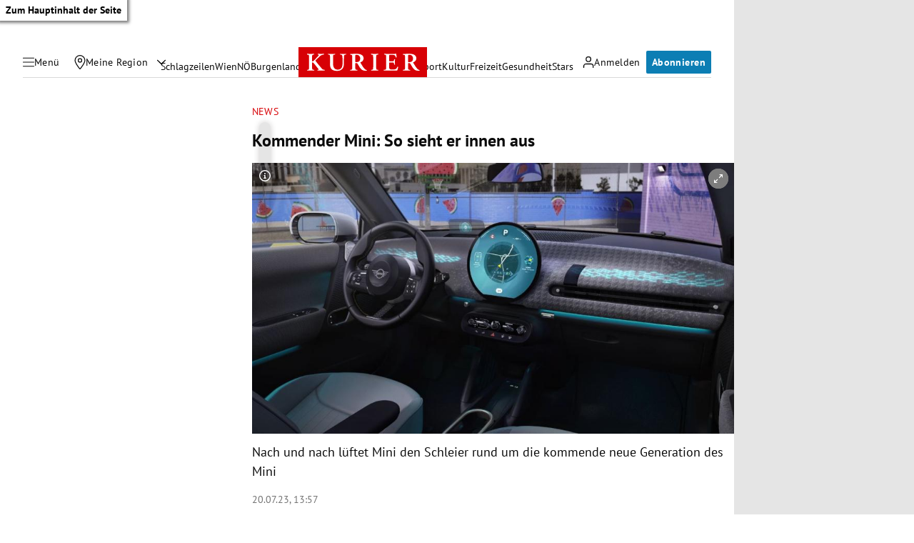

--- FILE ---
content_type: application/javascript; charset=UTF-8
request_url: https://community.kurier.at/assets/js/embed.js
body_size: 14954
content:
/*! For license information please see embed.js.LICENSE.txt */
var Coral=function(e){var t={};function n(i){if(t[i])return t[i].exports;var r=t[i]={i:i,l:!1,exports:{}};return e[i].call(r.exports,r,r.exports,n),r.l=!0,r.exports}return n.m=e,n.c=t,n.d=function(e,t,i){n.o(e,t)||Object.defineProperty(e,t,{enumerable:!0,get:i})},n.r=function(e){"undefined"!=typeof Symbol&&Symbol.toStringTag&&Object.defineProperty(e,Symbol.toStringTag,{value:"Module"}),Object.defineProperty(e,"__esModule",{value:!0})},n.t=function(e,t){if(1&t&&(e=n(e)),8&t)return e;if(4&t&&"object"==typeof e&&e&&e.__esModule)return e;var i=Object.create(null);if(n.r(i),Object.defineProperty(i,"default",{enumerable:!0,value:e}),2&t&&"string"!=typeof e)for(var r in e)n.d(i,r,function(t){return e[t]}.bind(null,r));return i},n.n=function(e){var t=e&&e.__esModule?function(){return e.default}:function(){return e};return n.d(t,"a",t),t},n.o=function(e,t){return Object.prototype.hasOwnProperty.call(e,t)},n.p="/",n(n.s=9)}([,function(e,t){var n,i,r=e.exports={};function o(){throw new Error("setTimeout has not been defined")}function s(){throw new Error("clearTimeout has not been defined")}function a(e){if(n===setTimeout)return setTimeout(e,0);if((n===o||!n)&&setTimeout)return n=setTimeout,setTimeout(e,0);try{return n(e,0)}catch(t){try{return n.call(null,e,0)}catch(t){return n.call(this,e,0)}}}!function(){try{n="function"==typeof setTimeout?setTimeout:o}catch(e){n=o}try{i="function"==typeof clearTimeout?clearTimeout:s}catch(e){i=s}}();var c,l=[],u=!1,h=-1;function f(){u&&c&&(u=!1,c.length?l=c.concat(l):h=-1,l.length&&d())}function d(){if(!u){var e=a(f);u=!0;for(var t=l.length;t;){for(c=l,l=[];++h<t;)c&&c[h].run();h=-1,t=l.length}c=null,u=!1,function(e){if(i===clearTimeout)return clearTimeout(e);if((i===s||!i)&&clearTimeout)return i=clearTimeout,clearTimeout(e);try{i(e)}catch(t){try{return i.call(null,e)}catch(t){return i.call(this,e)}}}(e)}}function m(e,t){this.fun=e,this.array=t}function p(){}r.nextTick=function(e){var t=new Array(arguments.length-1);if(arguments.length>1)for(var n=1;n<arguments.length;n++)t[n-1]=arguments[n];l.push(new m(e,t)),1!==l.length||u||a(d)},m.prototype.run=function(){this.fun.apply(null,this.array)},r.title="browser",r.browser=!0,r.env={},r.argv=[],r.version="",r.versions={},r.on=p,r.addListener=p,r.once=p,r.off=p,r.removeListener=p,r.removeAllListeners=p,r.emit=p,r.prependListener=p,r.prependOnceListener=p,r.listeners=function(e){return[]},r.binding=function(e){throw new Error("process.binding is not supported")},r.cwd=function(){return"/"},r.chdir=function(e){throw new Error("process.chdir is not supported")},r.umask=function(){return 0}},function(e,t){function n(e){return(n="function"==typeof Symbol&&"symbol"==typeof Symbol.iterator?function(e){return typeof e}:function(e){return e&&"function"==typeof Symbol&&e.constructor===Symbol&&e!==Symbol.prototype?"symbol":typeof e})(e)}var i;i=function(){return this}();try{i=i||new Function("return this")()}catch(r){"object"===("undefined"==typeof window?"undefined":n(window))&&(i=window)}e.exports=i},function(e,t,n){(function(i,r){var o;function s(e){return(s="function"==typeof Symbol&&"symbol"==typeof Symbol.iterator?function(e){return typeof e}:function(e){return e&&"function"==typeof Symbol&&e.constructor===Symbol&&e!==Symbol.prototype?"symbol":typeof e})(e)}!function(a){var c=Object.hasOwnProperty,l=Array.isArray?Array.isArray:function(e){return"[object Array]"===Object.prototype.toString.call(e)},u="object"==(void 0===i?"undefined":s(i))&&"function"==typeof i.nextTick,h="function"==typeof Symbol,f="object"===("undefined"==typeof Reflect?"undefined":s(Reflect)),d="function"==typeof r?r:setTimeout,m=h?f&&"function"==typeof Reflect.ownKeys?Reflect.ownKeys:function(e){var t=Object.getOwnPropertyNames(e);return t.push.apply(t,Object.getOwnPropertySymbols(e)),t}:Object.keys;function p(){this._events={},this._conf&&v.call(this,this._conf)}function v(e){e&&(this._conf=e,e.delimiter&&(this.delimiter=e.delimiter),void 0!==e.maxListeners&&(this._maxListeners=e.maxListeners),e.wildcard&&(this.wildcard=e.wildcard),e.newListener&&(this._newListener=e.newListener),e.removeListener&&(this._removeListener=e.removeListener),e.verboseMemoryLeak&&(this.verboseMemoryLeak=e.verboseMemoryLeak),e.ignoreErrors&&(this.ignoreErrors=e.ignoreErrors),this.wildcard&&(this.listenerTree={}))}function g(e,t){var n="(node) warning: possible EventEmitter memory leak detected. "+e+" listeners added. Use emitter.setMaxListeners() to increase limit.";if(this.verboseMemoryLeak&&(n+=" Event name: "+t+"."),void 0!==i&&i.emitWarning){var r=new Error(n);r.name="MaxListenersExceededWarning",r.emitter=this,r.count=e,i.emitWarning(r)}else console.error(n),console.trace&&console.trace()}var y=function(e,t,n){var i=arguments.length;switch(i){case 0:return[];case 1:return[e];case 2:return[e,t];case 3:return[e,t,n];default:for(var r=new Array(i);i--;)r[i]=arguments[i];return r}};function b(e,t){for(var n={},i=e.length,r=t?value.length:0,o=0;o<i;o++)n[e[o]]=o<r?t[o]:void 0;return n}function w(e,t,n){var i,r;if(this._emitter=e,this._target=t,this._listeners={},this._listenersCount=0,(n.on||n.off)&&(i=n.on,r=n.off),t.addEventListener?(i=t.addEventListener,r=t.removeEventListener):t.addListener?(i=t.addListener,r=t.removeListener):t.on&&(i=t.on,r=t.off),!i&&!r)throw Error("target does not implement any known event API");if("function"!=typeof i)throw TypeError("on method must be a function");if("function"!=typeof r)throw TypeError("off method must be a function");this._on=i,this._off=r;var o=e._observers;o?o.push(this):e._observers=[this]}function _(e,t,n,i){var r=Object.assign({},t);if(!e)return r;if("object"!==s(e))throw TypeError("options must be an object");var o,a,l,u=Object.keys(e),h=u.length;function f(e){throw Error('Invalid "'+o+'" option value'+(e?". Reason: "+e:""))}for(var d=0;d<h;d++){if(o=u[d],!i&&!c.call(t,o))throw Error('Unknown "'+o+'" option');void 0!==(a=e[o])&&(l=n[o],r[o]=l?l(a,f):a)}return r}function E(e,t){return"function"==typeof e&&e.hasOwnProperty("prototype")||t("value must be a constructor"),e}function I(e){var t="value must be type of "+e.join("|"),n=e.length,i=e[0],r=e[1];return 1===n?function(e,n){if(s(e)===i)return e;n(t)}:2===n?function(e,n){var o=s(e);if(o===i||o===r)return e;n(t)}:function(i,r){for(var o=s(i),a=n;a-- >0;)if(o===e[a])return i;r(t)}}Object.assign(w.prototype,{subscribe:function(e,t,n){var i=this,r=this._target,o=this._emitter,s=this._listeners,a=function(){var i=y.apply(null,arguments),s={data:i,name:t,original:e};if(n){var a=n.call(r,s);!1!==a&&o.emit.apply(o,[s.name].concat(i))}else o.emit.apply(o,[t].concat(i))};if(s[e])throw Error("Event '"+e+"' is already listening");this._listenersCount++,o._newListener&&o._removeListener&&!i._onNewListener?(this._onNewListener=function(n){n===t&&null===s[e]&&(s[e]=a,i._on.call(r,e,a))},o.on("newListener",this._onNewListener),this._onRemoveListener=function(n){n===t&&!o.hasListeners(n)&&s[e]&&(s[e]=null,i._off.call(r,e,a))},s[e]=null,o.on("removeListener",this._onRemoveListener)):(s[e]=a,i._on.call(r,e,a))},unsubscribe:function(e){var t,n,i,r=this,o=this._listeners,s=this._emitter,a=this._off,c=this._target;if(e&&"string"!=typeof e)throw TypeError("event must be a string");function l(){r._onNewListener&&(s.off("newListener",r._onNewListener),s.off("removeListener",r._onRemoveListener),r._onNewListener=null,r._onRemoveListener=null);var e=M.call(s,r);s._observers.splice(e,1)}if(e){if(!(t=o[e]))return;a.call(c,e,t),delete o[e],--this._listenersCount||l()}else{for(i=(n=m(o)).length;i-- >0;)e=n[i],a.call(c,e,o[e]);this._listeners={},this._listenersCount=0,l()}}});var T=I(["function"]),L=I(["object","function"]);function k(e,t,n){var i,r,o,s=0,a=new e((function(c,l,u){function h(){r&&(r=null),s&&(clearTimeout(s),s=0)}n=_(n,{timeout:0,overload:!1},{timeout:function(e,t){return("number"!=typeof(e*=1)||e<0||!Number.isFinite(e))&&t("timeout must be a positive number"),e}}),i=!n.overload&&"function"==typeof e.prototype.cancel&&"function"==typeof u;var f=function(e){h(),c(e)},d=function(e){h(),l(e)};i?t(f,d,u):(r=[function(e){d(e||Error("canceled"))}],t(f,d,(function(e){if(o)throw Error("Unable to subscribe on cancel event asynchronously");if("function"!=typeof e)throw TypeError("onCancel callback must be a function");r.push(e)})),o=!0),n.timeout>0&&(s=setTimeout((function(){var e=Error("timeout");s=0,a.cancel(e),l(e)}),n.timeout))}));return i||(a.cancel=function(e){if(r){for(var t=r.length,n=1;n<t;n++)r[n](e);r[0](e),r=null}}),a}function M(e){var t=this._observers;if(!t)return-1;for(var n=t.length,i=0;i<n;i++)if(t[i]._target===e)return i;return-1}function x(e,t,n,i,r){if(!n)return null;if(0===i){var o=s(t);if("string"===o){var a,c,l=0,u=0,h=this.delimiter,f=h.length;if(-1!==(c=t.indexOf(h))){a=new Array(5);do{a[l++]=t.slice(u,c),u=c+f}while(-1!==(c=t.indexOf(h,u)));a[l++]=t.slice(u),t=a,r=l}else t=[t],r=1}else"object"===o?r=t.length:(t=[t],r=1)}var d,p,v,g,y,b,w,_=null,E=t[i],I=t[i+1];if(i===r&&n._listeners)return"function"==typeof n._listeners?(e&&e.push(n._listeners),[n]):(e&&e.push.apply(e,n._listeners),[n]);if("*"===E){for(c=(b=m(n)).length;c-- >0;)"_listeners"!==(d=b[c])&&(w=x(e,t,n[d],i+1,r))&&(_?_.push.apply(_,w):_=w);return _}if("**"===E){for((y=i+1===r||i+2===r&&"*"===I)&&n._listeners&&(_=x(e,t,n,r,r)),c=(b=m(n)).length;c-- >0;)"_listeners"!==(d=b[c])&&("*"===d||"**"===d?(n[d]._listeners&&!y&&(w=x(e,t,n[d],r,r))&&(_?_.push.apply(_,w):_=w),w=x(e,t,n[d],i,r)):w=x(e,t,n[d],d===I?i+2:i,r),w&&(_?_.push.apply(_,w):_=w));return _}if(n[E]&&(_=x(e,t,n[E],i+1,r)),(p=n["*"])&&x(e,t,p,i+1,r),v=n["**"])if(i<r)for(v._listeners&&x(e,t,v,r,r),c=(b=m(v)).length;c-- >0;)"_listeners"!==(d=b[c])&&(d===I?x(e,t,v[d],i+2,r):d===E?x(e,t,v[d],i+1,r):((g={})[d]=v[d],x(e,t,{"**":g},i+1,r)));else v._listeners?x(e,t,v,r,r):v["*"]&&v["*"]._listeners&&x(e,t,v["*"],r,r);return _}function R(e,t){var n,i,r=0,o=0,s=this.delimiter,a=s.length;if("string"==typeof e)if(-1!==(n=e.indexOf(s))){i=new Array(5);do{i[r++]=e.slice(o,n),o=n+a}while(-1!==(n=e.indexOf(s,o)));i[r++]=e.slice(o)}else i=[e],r=1;else i=e,r=e.length;if(r>1)for(n=0;n+1<r;n++)if("**"===i[n]&&"**"===i[n+1])return;var c,l=this.listenerTree;for(n=0;n<r;n++)if(l=l[c=i[n]]||(l[c]={}),n===r-1)return l._listeners?("function"==typeof l._listeners&&(l._listeners=[l._listeners]),l._listeners.push(t),!l._listeners.warned&&this._maxListeners>0&&l._listeners.length>this._maxListeners&&(l._listeners.warned=!0,g.call(this,l._listeners.length,c))):l._listeners=t,!0;return!0}function O(e,t,n,i){for(var r,o,a,c,l=m(e),u=l.length,h=e._listeners;u-- >0;)r=e[o=l[u]],a="_listeners"===o?n:n?n.concat(o):[o],c=i||"symbol"===s(o),h&&t.push(c?a:a.join(this.delimiter)),"object"===s(r)&&O.call(this,r,t,a,c);return t}function S(e){for(var t,n,i,r=m(e),o=r.length;o-- >0;)(t=e[n=r[o]])&&(i=!0,"_listeners"===n||S(t)||delete e[n]);return i}function A(e,t,n){this.emitter=e,this.event=t,this.listener=n}function C(e,t,n){if(!0===n)o=!0;else if(!1===n)r=!0;else{if(!n||"object"!==s(n))throw TypeError("options should be an object or true");var r=n.async,o=n.promisify,a=n.nextTick,c=n.objectify}if(r||a||o){var l=t,h=t._origin||t;if(a&&!u)throw Error("process.nextTick is not supported");void 0===o&&(o="AsyncFunction"===t.constructor.name),(t=function(){var e=arguments,t=this,n=this.event;return o?a?Promise.resolve():new Promise((function(e){d(e)})).then((function(){return t.event=n,l.apply(t,e)})):(a?i.nextTick:d)((function(){t.event=n,l.apply(t,e)}))})._async=!0,t._origin=h}return[t,c?new A(this,e,t):this]}function j(e){this._events={},this._newListener=!1,this._removeListener=!1,this.verboseMemoryLeak=!1,v.call(this,e)}A.prototype.off=function(){return this.emitter.off(this.event,this.listener),this},j.EventEmitter2=j,j.prototype.listenTo=function(e,t,n){if("object"!==s(e))throw TypeError("target musts be an object");var i=this;function r(t){if("object"!==s(t))throw TypeError("events must be an object");var r,o=n.reducers,a=M.call(i,e);r=-1===a?new w(i,e,n):i._observers[a];for(var c,l=m(t),u=l.length,h="function"==typeof o,f=0;f<u;f++)c=l[f],r.subscribe(c,t[c]||c,h?o:o&&o[c])}return n=_(n,{on:void 0,off:void 0,reducers:void 0},{on:T,off:T,reducers:L}),l(t)?r(b(t)):r("string"==typeof t?b(t.split(/\s+/)):t),this},j.prototype.stopListeningTo=function(e,t){var n=this._observers;if(!n)return!1;var i,r=n.length,o=!1;if(e&&"object"!==s(e))throw TypeError("target should be an object");for(;r-- >0;)i=n[r],e&&i._target!==e||(i.unsubscribe(t),o=!0);return o},j.prototype.delimiter=".",j.prototype.setMaxListeners=function(e){void 0!==e&&(this._maxListeners=e,this._conf||(this._conf={}),this._conf.maxListeners=e)},j.prototype.getMaxListeners=function(){return this._maxListeners},j.prototype.event="",j.prototype.once=function(e,t,n){return this._once(e,t,!1,n)},j.prototype.prependOnceListener=function(e,t,n){return this._once(e,t,!0,n)},j.prototype._once=function(e,t,n,i){return this._many(e,1,t,n,i)},j.prototype.many=function(e,t,n,i){return this._many(e,t,n,!1,i)},j.prototype.prependMany=function(e,t,n,i){return this._many(e,t,n,!0,i)},j.prototype._many=function(e,t,n,i,r){var o=this;if("function"!=typeof n)throw new Error("many only accepts instances of Function");function s(){return 0==--t&&o.off(e,s),n.apply(this,arguments)}return s._origin=n,this._on(e,s,i,r)},j.prototype.emit=function(){if(!this._events&&!this._all)return!1;this._events||p.call(this);var e,t,n,i,r,o,a=arguments[0],c=this.wildcard;if("newListener"===a&&!this._newListener&&!this._events.newListener)return!1;if(c&&(e=a,"newListener"!==a&&"removeListener"!==a&&"object"===s(a))){if(n=a.length,h)for(i=0;i<n;i++)if("symbol"===s(a[i])){o=!0;break}o||(a=a.join(this.delimiter))}var l,u=arguments.length;if(this._all&&this._all.length)for(i=0,n=(l=this._all.slice()).length;i<n;i++)switch(this.event=a,u){case 1:l[i].call(this,a);break;case 2:l[i].call(this,a,arguments[1]);break;case 3:l[i].call(this,a,arguments[1],arguments[2]);break;default:l[i].apply(this,arguments)}if(c)l=[],x.call(this,l,e,this.listenerTree,0,n);else{if("function"==typeof(l=this._events[a])){switch(this.event=a,u){case 1:l.call(this);break;case 2:l.call(this,arguments[1]);break;case 3:l.call(this,arguments[1],arguments[2]);break;default:for(t=new Array(u-1),r=1;r<u;r++)t[r-1]=arguments[r];l.apply(this,t)}return!0}l&&(l=l.slice())}if(l&&l.length){if(u>3)for(t=new Array(u-1),r=1;r<u;r++)t[r-1]=arguments[r];for(i=0,n=l.length;i<n;i++)switch(this.event=a,u){case 1:l[i].call(this);break;case 2:l[i].call(this,arguments[1]);break;case 3:l[i].call(this,arguments[1],arguments[2]);break;default:l[i].apply(this,t)}return!0}if(!this.ignoreErrors&&!this._all&&"error"===a)throw arguments[1]instanceof Error?arguments[1]:new Error("Uncaught, unspecified 'error' event.");return!!this._all},j.prototype.emitAsync=function(){if(!this._events&&!this._all)return!1;this._events||p.call(this);var e,t,n,i,r,o,a=arguments[0],c=this.wildcard;if("newListener"===a&&!this._newListener&&!this._events.newListener)return Promise.resolve([!1]);if(c&&(e=a,"newListener"!==a&&"removeListener"!==a&&"object"===s(a))){if(i=a.length,h)for(r=0;r<i;r++)if("symbol"===s(a[r])){t=!0;break}t||(a=a.join(this.delimiter))}var l,u=[],f=arguments.length;if(this._all)for(r=0,i=this._all.length;r<i;r++)switch(this.event=a,f){case 1:u.push(this._all[r].call(this,a));break;case 2:u.push(this._all[r].call(this,a,arguments[1]));break;case 3:u.push(this._all[r].call(this,a,arguments[1],arguments[2]));break;default:u.push(this._all[r].apply(this,arguments))}if(c?(l=[],x.call(this,l,e,this.listenerTree,0)):l=this._events[a],"function"==typeof l)switch(this.event=a,f){case 1:u.push(l.call(this));break;case 2:u.push(l.call(this,arguments[1]));break;case 3:u.push(l.call(this,arguments[1],arguments[2]));break;default:for(n=new Array(f-1),o=1;o<f;o++)n[o-1]=arguments[o];u.push(l.apply(this,n))}else if(l&&l.length){if(l=l.slice(),f>3)for(n=new Array(f-1),o=1;o<f;o++)n[o-1]=arguments[o];for(r=0,i=l.length;r<i;r++)switch(this.event=a,f){case 1:u.push(l[r].call(this));break;case 2:u.push(l[r].call(this,arguments[1]));break;case 3:u.push(l[r].call(this,arguments[1],arguments[2]));break;default:u.push(l[r].apply(this,n))}}else if(!this.ignoreErrors&&!this._all&&"error"===a)return arguments[1]instanceof Error?Promise.reject(arguments[1]):Promise.reject("Uncaught, unspecified 'error' event.");return Promise.all(u)},j.prototype.on=function(e,t,n){return this._on(e,t,!1,n)},j.prototype.prependListener=function(e,t,n){return this._on(e,t,!0,n)},j.prototype.onAny=function(e){return this._onAny(e,!1)},j.prototype.prependAny=function(e){return this._onAny(e,!0)},j.prototype.addListener=j.prototype.on,j.prototype._onAny=function(e,t){if("function"!=typeof e)throw new Error("onAny only accepts instances of Function");return this._all||(this._all=[]),t?this._all.unshift(e):this._all.push(e),this},j.prototype._on=function(e,t,n,i){if("function"==typeof e)return this._onAny(e,t),this;if("function"!=typeof t)throw new Error("on only accepts instances of Function");this._events||p.call(this);var r,o=this;return void 0!==i&&(t=(r=C.call(this,e,t,i))[0],o=r[1]),this._newListener&&this.emit("newListener",e,t),this.wildcard?(R.call(this,e,t),o):(this._events[e]?("function"==typeof this._events[e]&&(this._events[e]=[this._events[e]]),n?this._events[e].unshift(t):this._events[e].push(t),!this._events[e].warned&&this._maxListeners>0&&this._events[e].length>this._maxListeners&&(this._events[e].warned=!0,g.call(this,this._events[e].length,e))):this._events[e]=t,o)},j.prototype.off=function(e,t){if("function"!=typeof t)throw new Error("removeListener only takes instances of Function");var n,i=[];if(this.wildcard){var r="string"==typeof e?e.split(this.delimiter):e.slice();if(!(i=x.call(this,null,r,this.listenerTree,0)))return this}else{if(!this._events[e])return this;n=this._events[e],i.push({_listeners:n})}for(var o=0;o<i.length;o++){var s=i[o];if(n=s._listeners,l(n)){for(var a=-1,c=0,u=n.length;c<u;c++)if(n[c]===t||n[c].listener&&n[c].listener===t||n[c]._origin&&n[c]._origin===t){a=c;break}if(a<0)continue;return this.wildcard?s._listeners.splice(a,1):this._events[e].splice(a,1),0===n.length&&(this.wildcard?delete s._listeners:delete this._events[e]),this._removeListener&&this.emit("removeListener",e,t),this}(n===t||n.listener&&n.listener===t||n._origin&&n._origin===t)&&(this.wildcard?delete s._listeners:delete this._events[e],this._removeListener&&this.emit("removeListener",e,t))}return this.listenerTree&&S(this.listenerTree),this},j.prototype.offAny=function(e){var t,n=0,i=0;if(e&&this._all&&this._all.length>0){for(n=0,i=(t=this._all).length;n<i;n++)if(e===t[n])return t.splice(n,1),this._removeListener&&this.emit("removeListenerAny",e),this}else{if(t=this._all,this._removeListener)for(n=0,i=t.length;n<i;n++)this.emit("removeListenerAny",t[n]);this._all=[]}return this},j.prototype.removeListener=j.prototype.off,j.prototype.removeAllListeners=function(e){if(void 0===e)return!this._events||p.call(this),this;if(this.wildcard){var t,n=x.call(this,null,e,this.listenerTree,0);if(!n)return this;for(t=0;t<n.length;t++)n[t]._listeners=null;this.listenerTree&&S(this.listenerTree)}else this._events&&(this._events[e]=null);return this},j.prototype.listeners=function(e){var t,n,i,r,o,s=this._events;if(void 0===e){if(this.wildcard)throw Error("event name required for wildcard emitter");if(!s)return[];for(r=(t=m(s)).length,i=[];r-- >0;)"function"==typeof(n=s[t[r]])?i.push(n):i.push.apply(i,n);return i}if(this.wildcard){if(!(o=this.listenerTree))return[];var a=[],c="string"==typeof e?e.split(this.delimiter):e.slice();return x.call(this,a,c,o,0),a}return s&&(n=s[e])?"function"==typeof n?[n]:n:[]},j.prototype.eventNames=function(e){var t=this._events;return this.wildcard?O.call(this,this.listenerTree,[],null,e):t?m(t):[]},j.prototype.listenerCount=function(e){return this.listeners(e).length},j.prototype.hasListeners=function(e){if(this.wildcard){var t=[],n="string"==typeof e?e.split(this.delimiter):e.slice();return x.call(this,t,n,this.listenerTree,0),t.length>0}var i=this._events,r=this._all;return!!(r&&r.length||i&&(void 0===e?m(i).length:i[e]))},j.prototype.listenersAny=function(){return this._all?this._all:[]},j.prototype.waitFor=function(e,t){var n=this,i=s(t);return"number"===i?t={timeout:t}:"function"===i&&(t={filter:t}),k((t=_(t,{timeout:0,filter:void 0,handleError:!1,Promise:Promise,overload:!1},{filter:T,Promise:E})).Promise,(function(i,r,o){function s(){var o=t.filter;if(!o||o.apply(n,arguments))if(n.off(e,s),t.handleError){var a=arguments[0];a?r(a):i(y.apply(null,arguments).slice(1))}else i(y.apply(null,arguments))}o((function(){n.off(e,s)})),n._on(e,s,!1)}),{timeout:t.timeout,overload:t.overload})};var P=j.prototype;Object.defineProperties(j,{defaultMaxListeners:{get:function(){return P._maxListeners},set:function(e){if("number"!=typeof e||e<0||Number.isNaN(e))throw TypeError("n must be a non-negative number");P._maxListeners=e},enumerable:!0},once:{value:function(e,t,n){return k((n=_(n,{Promise:Promise,timeout:0,overload:!1},{Promise:E})).Promise,(function(n,i,r){var o;if("function"==typeof e.addEventListener)return o=function(){n(y.apply(null,arguments))},r((function(){e.removeEventListener(t,o)})),void e.addEventListener(t,o,{once:!0});var s,a=function(){s&&e.removeListener("error",s),n(y.apply(null,arguments))};"error"!==t&&(s=function(n){e.removeListener(t,a),i(n)},e.once("error",s)),r((function(){s&&e.removeListener("error",s),e.removeListener(t,a)})),e.once(t,a)}),{timeout:n.timeout,overload:n.overload})},writable:!0,configurable:!0}}),Object.defineProperties(P,{_maxListeners:{value:10,writable:!0,configurable:!0},_observers:{value:null,writable:!0,configurable:!0}}),void 0===(o=function(){return j}.call(t,n,t,e))||(e.exports=o)}()}).call(this,n(1),n(11).setImmediate)},function(e,t,n){"use strict";var i=Object.prototype.hasOwnProperty;function r(e){try{return decodeURIComponent(e.replace(/\+/g," "))}catch(t){return null}}t.stringify=function(e,t){t=t||"";var n,r,o=[];for(r in"string"!=typeof t&&(t="?"),e)if(i.call(e,r)){if((n=e[r])||null!=n&&!isNaN(n)||(n=""),r=encodeURIComponent(r),n=encodeURIComponent(n),null===r||null===n)continue;o.push(r+"="+n)}return o.length?t+o.join("&"):""},t.parse=function(e){for(var t,n=/([^=?&]+)=?([^&]*)/g,i={};t=n.exec(e);){var o=r(t[1]),s=r(t[2]);null===o||null===s||o in i||(i[o]=s)}return i}},function(e,t,n){var i,r;void 0===(r="function"==typeof(i=function(){var e={},t=function(e){var t=document.createEvent("Event");t.initEvent("pym:"+e,!0,!0),document.dispatchEvent(t)},n=function(e){var t=new RegExp("[\\?&]"+e.replace(/[\[]/,"\\[").replace(/[\]]/,"\\]")+"=([^&#]*)").exec(location.search);return null===t?"":decodeURIComponent(t[1].replace(/\+/g," "))},i=function(e,t){if(("*"===t.xdomain||e.origin.match(new RegExp(t.xdomain+"$")))&&"string"==typeof e.data)return!0},r=function(e,t,n){return["pym",e,t,n].join("xPYMx")},o=Date.now||function(){return(new Date).getTime()},s=function(){for(var t=e.autoInitInstances.length-1;t>=0;t--){var n=e.autoInitInstances[t];n.el.getElementsByTagName("iframe").length&&n.el.getElementsByTagName("iframe")[0].contentWindow||e.autoInitInstances.splice(t,1)}};return e.autoInitInstances=[],e.autoInit=function(n){var i=document.querySelectorAll("[data-pym-src]:not([data-pym-auto-initialized])"),r=i.length;s();for(var o=0;o<r;++o){var a=i[o];a.setAttribute("data-pym-auto-initialized",""),""===a.id&&(a.id="pym-"+o+"-"+Math.random().toString(36).substr(2,5));var c=a.getAttribute("data-pym-src"),l={xdomain:"string",title:"string",name:"string",id:"string",sandbox:"string",allowfullscreen:"boolean",parenturlparam:"string",parenturlvalue:"string",optionalparams:"boolean",trackscroll:"boolean",scrollwait:"number"},u={};for(var h in l)if(null!==a.getAttribute("data-pym-"+h))switch(l[h]){case"boolean":u[h]=!("false"===a.getAttribute("data-pym-"+h));break;case"string":u[h]=a.getAttribute("data-pym-"+h);break;case"number":var f=Number(a.getAttribute("data-pym-"+h));isNaN(f)||(u[h]=f);break;default:console.err("unrecognized attribute type")}var d=new e.Parent(a.id,c,u);e.autoInitInstances.push(d)}return n||t("pym-initialized"),e.autoInitInstances},e.Parent=function(e,t,n){for(var a in this.id=e,this.url=t,this.el=document.getElementById(e),this.iframe=null,this.settings={xdomain:"*",optionalparams:!0,parenturlparam:"parentUrl",parenturlvalue:window.location.href,trackscroll:!1,scrollwait:100},this.messageRegex=function(e){return new RegExp("^"+["pym",e,"(\\S+)","(.*)"].join("xPYMx")+"$")}(this.id),this.messageHandlers={},n=n||{},this._constructIframe=function(){var e=this.el.offsetWidth.toString();this.iframe=document.createElement("iframe");var t="",n=this.url.indexOf("#");for(n>-1&&(t=this.url.substring(n,this.url.length),this.url=this.url.substring(0,n)),this.url.indexOf("?")<0?this.url+="?":this.url+="&",this.iframe.src=this.url+"initialWidth="+e+"&childId="+this.id,this.settings.optionalparams&&(this.iframe.src+="&parentTitle="+encodeURIComponent(document.title),this.iframe.src+="&"+this.settings.parenturlparam+"="+encodeURIComponent(this.settings.parenturlvalue)),this.iframe.src+=t,this.iframe.setAttribute("width","100%"),this.iframe.setAttribute("scrolling","no"),this.iframe.setAttribute("marginheight","0"),this.iframe.setAttribute("frameborder","0"),this.settings.title&&this.iframe.setAttribute("title",this.settings.title),void 0!==this.settings.allowfullscreen&&!1!==this.settings.allowfullscreen&&this.iframe.setAttribute("allowfullscreen",""),void 0!==this.settings.sandbox&&"string"==typeof this.settings.sandbox&&this.iframe.setAttribute("sandbox",this.settings.sandbox),this.settings.id&&(document.getElementById(this.settings.id)||this.iframe.setAttribute("id",this.settings.id)),this.settings.name&&this.iframe.setAttribute("name",this.settings.name);this.el.firstChild;)this.el.removeChild(this.el.firstChild);this.el.appendChild(this.iframe),window.addEventListener("resize",this._onResize),this.settings.trackscroll&&window.addEventListener("scroll",this._throttleOnScroll)},this._onResize=function(){this.sendWidth(),this.settings.trackscroll&&this.sendViewportAndIFramePosition()}.bind(this),this._onScroll=function(){this.sendViewportAndIFramePosition()}.bind(this),this._fire=function(e,t){if(e in this.messageHandlers)for(var n=0;n<this.messageHandlers[e].length;n++)this.messageHandlers[e][n].call(this,t)},this.remove=function(){window.removeEventListener("message",this._processMessage),window.removeEventListener("resize",this._onResize),this.el.removeChild(this.iframe),s()},this._processMessage=function(e){if(i(e,this.settings)&&"string"==typeof e.data){var t=e.data.match(this.messageRegex);if(!t||3!==t.length)return!1;var n=t[1],r=t[2];this._fire(n,r)}}.bind(this),this._onHeightMessage=function(e){var t=parseInt(e);this.iframe.setAttribute("height",t+"px")},this._onNavigateToMessage=function(e){(function(e){if(e.match(/^(?:(?:https?|mailto|ftp):|[^&:/?#]*(?:[/?#]|$))/gi))return!0})(e)&&(document.location.href=e)},this._onScrollToChildPosMessage=function(e){var t=document.getElementById(this.id).getBoundingClientRect().top+window.pageYOffset+parseInt(e);window.scrollTo(0,t)},this.onMessage=function(e,t){e in this.messageHandlers||(this.messageHandlers[e]=[]),this.messageHandlers[e].push(t)},this.sendMessage=function(e,t){this.el.getElementsByTagName("iframe").length&&(this.el.getElementsByTagName("iframe")[0].contentWindow?this.el.getElementsByTagName("iframe")[0].contentWindow.postMessage(r(this.id,e,t),"*"):this.remove())},this.sendWidth=function(){var e=this.el.offsetWidth.toString();this.sendMessage("width",e)},this.sendViewportAndIFramePosition=function(){var e=this.iframe.getBoundingClientRect(),t=(window.innerWidth||document.documentElement.clientWidth)+" "+(window.innerHeight||document.documentElement.clientHeight);t+=" "+e.top+" "+e.left,t+=" "+e.bottom+" "+e.right,this.sendMessage("viewport-iframe-position",t)},n)this.settings[a]=n[a];return this._throttleOnScroll=function(e,t,n){var i,r,s,a=null,c=0;n||(n={});var l=function(){c=!1===n.leading?0:o(),a=null,s=e.apply(i,r),a||(i=r=null)};return function(){var u=o();c||!1!==n.leading||(c=u);var h=t-(u-c);return i=this,r=arguments,h<=0||h>t?(a&&(clearTimeout(a),a=null),c=u,s=e.apply(i,r),a||(i=r=null)):a||!1===n.trailing||(a=setTimeout(l,h)),s}}(this._onScroll.bind(this),this.settings.scrollwait),this.onMessage("height",this._onHeightMessage),this.onMessage("navigateTo",this._onNavigateToMessage),this.onMessage("scrollToChildPos",this._onScrollToChildPosMessage),this.onMessage("parentPositionInfo",this.sendViewportAndIFramePosition),window.addEventListener("message",this._processMessage,!1),this._constructIframe(),this},e.Child=function(e){for(var o in this.parentWidth=null,this.id=null,this.parentTitle=null,this.parentUrl=null,this.settings={renderCallback:null,xdomain:"*",polling:0,parenturlparam:"parentUrl"},this.timerId=null,this.messageRegex=null,this.messageHandlers={},e=e||{},this.onMessage=function(e,t){e in this.messageHandlers||(this.messageHandlers[e]=[]),this.messageHandlers[e].push(t)},this._fire=function(e,t){if(e in this.messageHandlers)for(var n=0;n<this.messageHandlers[e].length;n++)this.messageHandlers[e][n].call(this,t)},this._processMessage=function(e){if(i(e,this.settings)&&"string"==typeof e.data){var t=e.data.match(this.messageRegex);if(t&&3===t.length){var n=t[1],r=t[2];this._fire(n,r)}}}.bind(this),this._onWidthMessage=function(e){var t=parseInt(e);t!==this.parentWidth&&(this.parentWidth=t,this.settings.renderCallback&&this.settings.renderCallback(t),this.sendHeight())},this.sendMessage=function(e,t){window.parent.postMessage(r(this.id,e,t),"*")},this.sendHeight=function(){var e=document.getElementsByTagName("body")[0].offsetHeight.toString();return this.sendMessage("height",e),e}.bind(this),this.getParentPositionInfo=function(){this.sendMessage("parentPositionInfo")},this.scrollParentTo=function(e){this.sendMessage("navigateTo","#"+e)},this.navigateParentTo=function(e){this.sendMessage("navigateTo",e)},this.scrollParentToChildEl=function(e){var t=document.getElementById(e).getBoundingClientRect().top+window.pageYOffset;this.scrollParentToChildPos(t)},this.scrollParentToChildPos=function(e){this.sendMessage("scrollToChildPos",e.toString())},this.remove=function(){window.removeEventListener("message",this._processMessage),this.timerId&&clearInterval(this.timerId)},e)this.settings[o]=e[o];this.id=n("childId")||e.id,this.messageRegex=new RegExp("^pymxPYMx"+this.id+"xPYMx(\\S+)xPYMx(.*)$");var s=parseInt(n("initialWidth"));return this.parentUrl=n(this.settings.parenturlparam),this.parentTitle=n("parentTitle"),this.onMessage("width",this._onWidthMessage),window.addEventListener("message",this._processMessage,!1),this.settings.renderCallback&&this.settings.renderCallback(s),this.sendHeight(),this.settings.polling&&(this.timerId=window.setInterval(this.sendHeight,this.settings.polling)),function(e){var n,i=document.getElementsByTagName("html")[0],r=i.className;try{n=window.self!==window.top?"embedded":"not-embedded"}catch(o){n="embedded"}r.indexOf(n)<0&&(i.className=r?r+" "+n:n,e&&e(n),t("marked-embedded"))}(e.onMarkedEmbeddedStatus),this},"undefined"!=typeof document&&e.autoInit(!0),e})?i.call(t,n,t,e):i)||(e.exports=r)},,,,function(e,t,n){e.exports=n(13)},function(e,t){function n(e){return(n="function"==typeof Symbol&&"symbol"==typeof Symbol.iterator?function(e){return typeof e}:function(e){return e&&"function"==typeof Symbol&&e.constructor===Symbol&&e!==Symbol.prototype?"symbol":typeof e})(e)}!function(){"use strict";if("object"===("undefined"==typeof window?"undefined":n(window)))if("IntersectionObserver"in window&&"IntersectionObserverEntry"in window&&"intersectionRatio"in window.IntersectionObserverEntry.prototype)"isIntersecting"in window.IntersectionObserverEntry.prototype||Object.defineProperty(window.IntersectionObserverEntry.prototype,"isIntersecting",{get:function(){return this.intersectionRatio>0}});else{var e=window.document,t=[];r.prototype.THROTTLE_TIMEOUT=100,r.prototype.POLL_INTERVAL=null,r.prototype.USE_MUTATION_OBSERVER=!0,r.prototype.observe=function(e){if(!this._observationTargets.some((function(t){return t.element==e}))){if(!e||1!=e.nodeType)throw new Error("target must be an Element");this._registerInstance(),this._observationTargets.push({element:e,entry:null}),this._monitorIntersections(),this._checkForIntersections()}},r.prototype.unobserve=function(e){this._observationTargets=this._observationTargets.filter((function(t){return t.element!=e})),this._observationTargets.length||(this._unmonitorIntersections(),this._unregisterInstance())},r.prototype.disconnect=function(){this._observationTargets=[],this._unmonitorIntersections(),this._unregisterInstance()},r.prototype.takeRecords=function(){var e=this._queuedEntries.slice();return this._queuedEntries=[],e},r.prototype._initThresholds=function(e){var t=e||[0];return Array.isArray(t)||(t=[t]),t.sort().filter((function(e,t,n){if("number"!=typeof e||isNaN(e)||e<0||e>1)throw new Error("threshold must be a number between 0 and 1 inclusively");return e!==n[t-1]}))},r.prototype._parseRootMargin=function(e){var t=(e||"0px").split(/\s+/).map((function(e){var t=/^(-?\d*\.?\d+)(px|%)$/.exec(e);if(!t)throw new Error("rootMargin must be specified in pixels or percent");return{value:parseFloat(t[1]),unit:t[2]}}));return t[1]=t[1]||t[0],t[2]=t[2]||t[0],t[3]=t[3]||t[1],t},r.prototype._monitorIntersections=function(){this._monitoringIntersections||(this._monitoringIntersections=!0,this.POLL_INTERVAL?this._monitoringInterval=setInterval(this._checkForIntersections,this.POLL_INTERVAL):(o(window,"resize",this._checkForIntersections,!0),o(e,"scroll",this._checkForIntersections,!0),this.USE_MUTATION_OBSERVER&&"MutationObserver"in window&&(this._domObserver=new MutationObserver(this._checkForIntersections),this._domObserver.observe(e,{attributes:!0,childList:!0,characterData:!0,subtree:!0}))))},r.prototype._unmonitorIntersections=function(){this._monitoringIntersections&&(this._monitoringIntersections=!1,clearInterval(this._monitoringInterval),this._monitoringInterval=null,s(window,"resize",this._checkForIntersections,!0),s(e,"scroll",this._checkForIntersections,!0),this._domObserver&&(this._domObserver.disconnect(),this._domObserver=null))},r.prototype._checkForIntersections=function(){var e=this._rootIsInDom(),t=e?this._getRootRect():{top:0,bottom:0,left:0,right:0,width:0,height:0};this._observationTargets.forEach((function(n){var r=n.element,o=a(r),s=this._rootContainsTarget(r),c=n.entry,l=e&&s&&this._computeTargetAndRootIntersection(r,t),u=n.entry=new i({time:window.performance&&performance.now&&performance.now(),target:r,boundingClientRect:o,rootBounds:t,intersectionRect:l});c?e&&s?this._hasCrossedThreshold(c,u)&&this._queuedEntries.push(u):c&&c.isIntersecting&&this._queuedEntries.push(u):this._queuedEntries.push(u)}),this),this._queuedEntries.length&&this._callback(this.takeRecords(),this)},r.prototype._computeTargetAndRootIntersection=function(t,n){if("none"!=window.getComputedStyle(t).display){for(var i,r,o,s,c,u,h,f,d=a(t),m=l(t),p=!1;!p;){var v=null,g=1==m.nodeType?window.getComputedStyle(m):{};if("none"==g.display)return;if(m==this.root||m==e?(p=!0,v=n):m!=e.body&&m!=e.documentElement&&"visible"!=g.overflow&&(v=a(m)),v&&(i=v,r=d,o=void 0,s=void 0,c=void 0,u=void 0,h=void 0,f=void 0,o=Math.max(i.top,r.top),s=Math.min(i.bottom,r.bottom),c=Math.max(i.left,r.left),u=Math.min(i.right,r.right),f=s-o,!(d=(h=u-c)>=0&&f>=0&&{top:o,bottom:s,left:c,right:u,width:h,height:f})))break;m=l(m)}return d}},r.prototype._getRootRect=function(){var t;if(this.root)t=a(this.root);else{var n=e.documentElement,i=e.body;t={top:0,left:0,right:n.clientWidth||i.clientWidth,width:n.clientWidth||i.clientWidth,bottom:n.clientHeight||i.clientHeight,height:n.clientHeight||i.clientHeight}}return this._expandRectByRootMargin(t)},r.prototype._expandRectByRootMargin=function(e){var t=this._rootMarginValues.map((function(t,n){return"px"==t.unit?t.value:t.value*(n%2?e.width:e.height)/100})),n={top:e.top-t[0],right:e.right+t[1],bottom:e.bottom+t[2],left:e.left-t[3]};return n.width=n.right-n.left,n.height=n.bottom-n.top,n},r.prototype._hasCrossedThreshold=function(e,t){var n=e&&e.isIntersecting?e.intersectionRatio||0:-1,i=t.isIntersecting?t.intersectionRatio||0:-1;if(n!==i)for(var r=0;r<this.thresholds.length;r++){var o=this.thresholds[r];if(o==n||o==i||o<n!=o<i)return!0}},r.prototype._rootIsInDom=function(){return!this.root||c(e,this.root)},r.prototype._rootContainsTarget=function(t){return c(this.root||e,t)},r.prototype._registerInstance=function(){t.indexOf(this)<0&&t.push(this)},r.prototype._unregisterInstance=function(){var e=t.indexOf(this);-1!=e&&t.splice(e,1)},window.IntersectionObserver=r,window.IntersectionObserverEntry=i}function i(e){this.time=e.time,this.target=e.target,this.rootBounds=e.rootBounds,this.boundingClientRect=e.boundingClientRect,this.intersectionRect=e.intersectionRect||{top:0,bottom:0,left:0,right:0,width:0,height:0},this.isIntersecting=!!e.intersectionRect;var t=this.boundingClientRect,n=t.width*t.height,i=this.intersectionRect,r=i.width*i.height;this.intersectionRatio=n?Number((r/n).toFixed(4)):this.isIntersecting?1:0}function r(e,t){var n,i,r,o=t||{};if("function"!=typeof e)throw new Error("callback must be a function");if(o.root&&1!=o.root.nodeType)throw new Error("root must be an Element");this._checkForIntersections=(n=this._checkForIntersections.bind(this),i=this.THROTTLE_TIMEOUT,r=null,function(){r||(r=setTimeout((function(){n(),r=null}),i))}),this._callback=e,this._observationTargets=[],this._queuedEntries=[],this._rootMarginValues=this._parseRootMargin(o.rootMargin),this.thresholds=this._initThresholds(o.threshold),this.root=o.root||null,this.rootMargin=this._rootMarginValues.map((function(e){return e.value+e.unit})).join(" ")}function o(e,t,n,i){"function"==typeof e.addEventListener?e.addEventListener(t,n,i||!1):"function"==typeof e.attachEvent&&e.attachEvent("on"+t,n)}function s(e,t,n,i){"function"==typeof e.removeEventListener?e.removeEventListener(t,n,i||!1):"function"==typeof e.detatchEvent&&e.detatchEvent("on"+t,n)}function a(e){var t;try{t=e.getBoundingClientRect()}catch(n){}return t?(t.width&&t.height||(t={top:t.top,right:t.right,bottom:t.bottom,left:t.left,width:t.right-t.left,height:t.bottom-t.top}),t):{top:0,bottom:0,left:0,right:0,width:0,height:0}}function c(e,t){for(var n=t;n;){if(n==e)return!0;n=l(n)}return!1}function l(e){var t=e.parentNode;return t&&11==t.nodeType&&t.host?t.host:t&&t.assignedSlot?t.assignedSlot.parentNode:t}}()},function(e,t,n){(function(e){var i=void 0!==e&&e||"undefined"!=typeof self&&self||window,r=Function.prototype.apply;function o(e,t){this._id=e,this._clearFn=t}t.setTimeout=function(){return new o(r.call(setTimeout,i,arguments),clearTimeout)},t.setInterval=function(){return new o(r.call(setInterval,i,arguments),clearInterval)},t.clearTimeout=t.clearInterval=function(e){e&&e.close()},o.prototype.unref=o.prototype.ref=function(){},o.prototype.close=function(){this._clearFn.call(i,this._id)},t.enroll=function(e,t){clearTimeout(e._idleTimeoutId),e._idleTimeout=t},t.unenroll=function(e){clearTimeout(e._idleTimeoutId),e._idleTimeout=-1},t._unrefActive=t.active=function(e){clearTimeout(e._idleTimeoutId);var t=e._idleTimeout;t>=0&&(e._idleTimeoutId=setTimeout((function(){e._onTimeout&&e._onTimeout()}),t))},n(12),t.setImmediate="undefined"!=typeof self&&self.setImmediate||void 0!==e&&e.setImmediate||this&&this.setImmediate,t.clearImmediate="undefined"!=typeof self&&self.clearImmediate||void 0!==e&&e.clearImmediate||this&&this.clearImmediate}).call(this,n(2))},function(e,t,n){(function(e,t){!function(e,n){"use strict";if(!e.setImmediate){var i,r,o,s,a,c=1,l={},u=!1,h=e.document,f=Object.getPrototypeOf&&Object.getPrototypeOf(e);f=f&&f.setTimeout?f:e,"[object process]"==={}.toString.call(e.process)?i=function(e){t.nextTick((function(){m(e)}))}:!function(){if(e.postMessage&&!e.importScripts){var t=!0,n=e.onmessage;return e.onmessage=function(){t=!1},e.postMessage("","*"),e.onmessage=n,t}}()?e.MessageChannel?((o=new MessageChannel).port1.onmessage=function(e){m(e.data)},i=function(e){o.port2.postMessage(e)}):h&&"onreadystatechange"in h.createElement("script")?(r=h.documentElement,i=function(e){var t=h.createElement("script");t.onreadystatechange=function(){m(e),t.onreadystatechange=null,r.removeChild(t),t=null},r.appendChild(t)}):i=function(e){setTimeout(m,0,e)}:(s="setImmediate$"+Math.random()+"$",a=function(t){t.source===e&&"string"==typeof t.data&&0===t.data.indexOf(s)&&m(+t.data.slice(s.length))},e.addEventListener?e.addEventListener("message",a,!1):e.attachEvent("onmessage",a),i=function(t){e.postMessage(s+t,"*")}),f.setImmediate=function(e){"function"!=typeof e&&(e=new Function(""+e));for(var t=new Array(arguments.length-1),n=0;n<t.length;n++)t[n]=arguments[n+1];var r={callback:e,args:t};return l[c]=r,i(c),c++},f.clearImmediate=d}function d(e){delete l[e]}function m(e){if(u)setTimeout(m,0,e);else{var t=l[e];if(t){u=!0;try{!function(e){var t=e.callback,n=e.args;switch(n.length){case 0:t();break;case 1:t(n[0]);break;case 2:t(n[0],n[1]);break;case 3:t(n[0],n[1],n[2]);break;default:t.apply(void 0,n)}}(t)}finally{d(e),u=!1}}}}}("undefined"==typeof self?void 0===e?this:e:self)}).call(this,n(2),n(1))},function(e,t,n){"use strict";n.r(t),n.d(t,"createStreamEmbed",(function(){return W}));n(10);var i=n(3),r=n(4),o=n.n(r);function s(){return location.origin||"".concat(window.location.protocol,"//").concat(window.location.host)}var a=function(){var e=document.querySelector('link[rel="canonical"]');return e?e.href:(console.warn("This page does not include a canonical link tag. Coral has inferred this story_url from the window object. Query params have been stripped, which may cause a single thread to be present across multiple pages."),s()+window.location.pathname)};function c(e,t){var n={};return Object.keys(e).forEach((function(t){void 0!==e[t]&&(n[t]=e[t])})),o.a.stringify(n,t)}function l(e){return e.replace(/\/$/,"")}var u={stream:"/embed/stream",auth:"/embed/auth",deleteAccount:"/embed/deleteAccount"},h=function(e){e.el.firstChild.style.width="1px",e.el.firstChild.style.minWidth="100%"},f=function(e){return function(t){var n;t.onMessage("height",(function(i){if(i!==n){n=i;var r=parseInt(i,10);t.iframe.style.height="".concat(r,"px"),e&&window.parent.postMessage({sentinel:"amp",type:"embed-size",height:r>100?r:100},"*")}}))}},d=function(e){var t=function(){return e.sendMessage("click","")};return document.addEventListener("click",t,!0),function(){document.removeEventListener("click",t,!0)}};function m(e,t,n){return e.substr(!n||n<0?0:+n,t.length)===t}var p=function(e){e.onMessage("setCommentID",(function(e){var t=function(){var e=arguments.length>0&&void 0!==arguments[0]?arguments[0]:{},t=e.protocol,n=void 0===t?window.location.protocol:t,i=e.hostname,r=void 0===i?window.location.hostname:i,o=e.port,s=void 0===o?window.location.port:o,a=e.pathname,c=void 0===a?window.location.pathname:a,l=e.search,u=void 0===l?window.location.search:l,h=e.hash,f=void 0===h?window.location.hash:h;return u&&!m(u,"?")?u="?".concat(u):"?"===u&&(u=""),m(c,"/")||(c="/"+c),"".concat(n,"//").concat(r).concat(s?":".concat(s):"").concat(c).concat(u).concat(f)}({search:c(Object.assign(Object.assign({},Object(r.parse)(location.search)),{commentID:e||void 0}))});window.history.pushState({},document.title,t)}));var t=function(t){var n=Object(r.parse)(location.search).commentID;e.sendMessage("setCommentID",n||"")};return window.addEventListener("popstate",t),function(){window.removeEventListener("popstate",t)}},v=function(e){var t=arguments.length>1&&void 0!==arguments[1]&&arguments[1];return function(n){n.onMessage("event",(function(n){var i=JSON.parse(n),r=i.eventName,o=i.value;if(!t){if(m(r,"mutation."))return;if(m(r,"fetch."))return;if(m(r,"subscription."))return}e.emit(r,o)})),n.onMessage("ready",(function(){e.emit("ready")}))}},g=function(e){return function(){e.on("commentCount",(function(e){document.querySelectorAll("".concat(".coral-count","[data-coral-url='").concat(e.storyURL,"'], ").concat(".coral-count","[data-coral-id='").concat(e.storyID,"']")).forEach((function(t){t.querySelectorAll(".coral-count-number").forEach((function(t){t.innerHTML=e.number})),t.querySelectorAll(".coral-count-text").forEach((function(t){t.innerHTML=e.text}))}))}))}};function y(e,t){if(!(e instanceof t))throw new TypeError("Cannot call a class as a function")}function b(e,t){for(var n=0;n<t.length;n++){var i=t[n];i.enumerable=i.enumerable||!1,i.configurable=!0,"value"in i&&(i.writable=!0),Object.defineProperty(e,i.key,i)}}var w=function(){function e(){var t=arguments.length>0&&void 0!==arguments[0]?arguments[0]:{};y(this,e),this.data=t}var t,n,i;return t=e,(n=[{key:"clear",value:function(){this.data={}}},{key:"key",value:function(e){return this.length<=e?null:Object.keys(this.data)[e]}},{key:"getItem",value:function(e){return this.data[e]||null}},{key:"setItem",value:function(e,t){this.data[e]=t}},{key:"removeItem",value:function(e){delete this.data[e]}},{key:"toString",value:function(){return JSON.stringify(this.data)}},{key:"length",get:function(){return Object.keys(this.data).length}}])&&b(t.prototype,n),i&&b(t,i),e}();function _(e){return new w(e)}function E(e,t){for(var n=0;n<t.length;n++){var i=t[n];i.enumerable=i.enumerable||!1,i.configurable=!0,"value"in i&&(i.writable=!0),Object.defineProperty(e,i.key,i)}}var I=function(){function e(t,n){!function(e,t){if(!(e instanceof t))throw new TypeError("Cannot call a class as a function")}(this,e),this.storage=t,this.prefix=n}var t,n,i;return t=e,(n=[{key:"clear",value:function(){for(var e=this,t=[],n=0;n<this.storage.length;n++){var i=this.storage.key(n);m(i,this.prefix)&&t.push(i)}t.forEach((function(t){return e.storage.removeItem(t)}))}},{key:"key",value:function(e){for(var t=0,n=0;n<this.storage.length;n++){var i=this.storage.key(n);if(m(i,this.prefix)){if(t===e)return i;t++}}return null}},{key:"getItem",value:function(e){return this.storage.getItem("".concat(this.prefix).concat(e))}},{key:"setItem",value:function(e,t){return this.storage.setItem("".concat(this.prefix).concat(e),t)}},{key:"removeItem",value:function(e){return this.storage.removeItem("".concat(this.prefix).concat(e))}},{key:"length",get:function(){for(var e=0,t=0;t<this.storage.length;t++)m(this.storage.key(t),this.prefix)&&e++;return e}}])&&E(t.prototype,n),i&&E(t,i),e}();function T(e,t){return new I(e,t)}var L=function(e,t){var n=arguments.length>2&&void 0!==arguments[2]?arguments[2]:"coral:";return function(i){var r=e?T(e,n):_();i.onMessage("pymStorage.".concat(t,".request"),(function(e){var n,o=JSON.parse(e),s=o.id,a=o.method,c=o.parameters,l=c.n,u=c.key,h=c.value,f=function(e){console.error(e),i.sendMessage("pymStorage.".concat(t,".error"),JSON.stringify({id:s,error:e}))};try{switch(a){case"setItem":n=r.setItem(u,h);break;case"getItem":n=r.getItem(u);break;case"removeItem":n=r.removeItem(u);break;case"key":n=r.key(l);break;case"length":n=r.length;break;case"clear":n=r.clear();break;default:return void f("Unknown method ".concat(a))}}catch(d){return void f(d.toString())}i.sendMessage("pymStorage.".concat(t,".response"),JSON.stringify({id:s,result:n}))}))}},k=function(e){return function(t){t.onMessage("getConfig",(function(){t.sendMessage("config",JSON.stringify(e))}))}},M=function(e){var t=function(t){var n={key:t.key,shiftKey:t.shiftKey};e.sendMessage("keypress",JSON.stringify(n))};return document.addEventListener("keypress",t),function(){document.removeEventListener("keypress",t)}},x=function(){var e=arguments.length>0&&void 0!==arguments[0]?arguments[0]:null;return function(t){t.onMessage("getRefreshAccessToken",(function(){if(e){var n=!1;e((function(e){if(n)throw new Error("next access token has been already provided");n=!0,t.sendMessage("refreshAccessToken",e)}))}else t.sendMessage("refreshAccessToken","")}))}};var R=function(){return void 0!==window.CoralCount},O=function(e){if(!R()&&document.querySelector(".coral-count")){var t=document.createElement("script");t.src="".concat(e,"/assets/js/count.js"),t.className="coral-script",t.async=!1,t.defer=!0,(document.head||document.body).appendChild(t)}};function S(e,t){var n=new IntersectionObserver((function(e){e[0].isIntersecting&&(n.disconnect(),t())}),{rootMargin:"100px",threshold:1});return n.observe(e),function(){return n.disconnect()}}var A=n(5),C=n.n(A);function j(e,t){for(var n=0;n<t.length;n++){var i=t[n];i.enumerable=i.enumerable||!1,i.configurable=!0,"value"in i&&(i.writable=!0),Object.defineProperty(e,i.key,i)}}var P=function(e){return new N(e)},N=function(){function e(t){!function(e,t){if(!(e instanceof t))throw new TypeError("Cannot call a class as a function")}(this,e),this.rendered=!1,this.id=t.id,this.url=t.url,this.title=t.title,this.decorators=t.decorators}var t,n,i;return t=e,(n=[{key:"render",value:function(){if(!this.rendered){var e=new C.a.Parent(this.id,this.url,{title:this.title,id:"".concat(this.id,"_iframe"),name:"".concat(this.id,"_iframe")}),t=this.decorators.map((function(t){return t(e)})).filter((function(e){return!!e}));this.rendered=!0,this.parent=e,this.cleanups=t}}},{key:"sendMessage",value:function(e){var t=arguments.length>1&&void 0!==arguments[1]?arguments[1]:"";if(!this.rendered||!this.parent)throw new Error("not mounted");this.parent.sendMessage(e,t)}},{key:"remove",value:function(){if(!this.rendered||!this.parent||!this.cleanups)throw new Error("not mounted");this.cleanups.forEach((function(e){return e()})),this.cleanups=null,this.parent.remove(),this.parent=null,this.rendered=!1}}])&&j(t.prototype,n),i&&j(t,i),e}();var U=function(e){var t;try{t=window[e]}catch(n){console.debug("".concat(e," not available, use in-memory replacement")),t=_()}return t};function H(e,t){if(!(e instanceof t))throw new TypeError("Cannot call a class as a function")}function F(e,t){for(var n=0;n<t.length;n++){var i=t[n];i.enumerable=i.enumerable||!1,i.configurable=!0,"value"in i&&(i.writable=!0),Object.defineProperty(e,i.key,i)}}var D=function(){function e(t){var n=this,i=arguments.length>1&&void 0!==arguments[1]?arguments[1]:P;H(this,e),this.requestExpiryInterval=9e5,this.ready=!1,this.clearAutoRender=null;var r=document.getElementById(t.id);if(!r)throw new Error("element ".concat(t.id," was not found"));this.eventEmitter=t.eventEmitter,t.eventEmitter.once("ready",(function(){n.ready=!0}));var o=[h,f(!!t.amp),d,p,v(t.eventEmitter,t.enableDeprecatedEvents),g(t.eventEmitter),L(U("localStorage"),"localStorage"),L(U("sessionStorage"),"sessionStorage"),k({accessToken:t.accessToken,bodyClassName:t.bodyClassName}),M,x(t.refreshAccessToken)],s=c({storyID:t.storyID,storyURL:t.storyURL,storyMode:t.storyMode,commentID:t.commentID,customCSSURL:t.customCSSURL,v:"6.8.0",ts:Math.round(Date.now()/this.requestExpiryInterval)*this.requestExpiryInterval}),a=l(t.rootURL)+u.stream,m="".concat(a,"?").concat(s);this.control=i({id:t.id,title:t.title,decorators:o,url:m}),O(t.rootURL),t.commentID&&setTimeout((function(){return t.eventEmitter.emit("showPermalink")}),0),t.autoRender&&(t.commentID?this.render():this.clearAutoRender=S(r,(function(){n.clearAutoRender=null,n.render()})))}var t,n,i;return t=e,(n=[{key:"on",value:function(e,t){return this.eventEmitter.on(e,t)}},{key:"off",value:function(e,t){return this.eventEmitter.off(e,t)}},{key:"login",value:function(e){var t=this;this.ready?this.control.sendMessage("login",e):this.eventEmitter.once("ready",(function(){t.control.sendMessage("login",e)}))}},{key:"logout",value:function(){var e=this;this.ready?this.control.sendMessage("logout"):this.eventEmitter.once("ready",(function(){e.control.sendMessage("logout")}))}},{key:"remove",value:function(){if(this.clearAutoRender)return this.clearAutoRender(),void(this.clearAutoRender=null);if(!this.control.rendered)throw new Error("instance not mounted");this.control.remove()}},{key:"render",value:function(){this.control.rendered||this.control.render()}},{key:"rendered",get:function(){return this.control.rendered}}])&&F(t.prototype,n),i&&F(t,i),e}();function W(e){var t=Object(r.parse)(location.search),n=new i.EventEmitter2({wildcard:!0});return e.events&&e.events(n),new D({title:"Coral Embed Stream",storyID:e.storyID||t.storyID,storyURL:e.storyURL||t.storyURL||a(),storyMode:e.storyMode||void 0,commentID:e.commentID||t.commentID,id:e.id||"coral-embed-stream",rootURL:e.rootURL||s(),autoRender:e.autoRender,eventEmitter:n,accessToken:e.accessToken,bodyClassName:e.bodyClassName,enableDeprecatedEvents:e.enableDeprecatedEvents,customCSSURL:e.customCSSURL,refreshAccessToken:e.refreshAccessToken,amp:e.amp})}"NodeList"in window&&!NodeList.prototype.forEach&&(NodeList.prototype.forEach=function(e,t){t=t||window;for(var n=0;n<this.length;n++)e.call(t,this[n],n,this)})}]);
//# sourceMappingURL=embed.js.map

--- FILE ---
content_type: application/javascript
request_url: https://kurier.at/assets/main/js/facebook.D6Q91Swp.js
body_size: 74
content:
import{x as f,E as m,u as a,V as r,N as g,k as w,h as k,n as A,_ as B}from"./main.1jCW5mdN.js";import"./youTube.BwJlcIJi.js";class C extends f{constructor(e){super(e)}componentDidMount(){m(()=>{this.setState({...this.state,consent:k(r.facebook)})})}onScriptLoad(){window.FB&&window.FB.XFBML&&window.FB.XFBML.parse()}render(){return this.state.consent?a(w,{children:[a("div",{className:this.props.className,"data-href":this.props.url,"data-width":"auto","data-adapt-container-width":"true"}),a("script",{onLoad:this.onScriptLoad,src:"https://connect.facebook.net/de_DE/sdk.js#xfbml=1&version=v20.0"})]}):a(g,{type:r.facebook})}}(function(){const s=document.createElement("div");s.setAttribute("id","fb-root");const e=document.getElementsByTagName("body")[0];e.insertBefore(s,e.firstChild),document.querySelectorAll("[data-facebook]").forEach(t=>{const d=t.getAttribute("data-tabs"),c=t.getAttribute("data-hideCoverPhoto"),h=t.getAttribute("data-smallHeader"),b=t.getAttribute("data-showFriends"),u=t.getAttribute("data-adaptToContainerWidth"),p=t.getAttribute("data-url"),n=t.getAttribute("data-width"),i=t.getAttribute("data-height"),l=t.getAttribute("data-type");let o;switch(l){case"facebook_page":o="fb-page";break;case"facebook_post":o="fb-post";break;case"facebook_video":o="fb-video";break}A(B(C,{className:o,tabs:d,hideCoverPhoto:!!c,smallHeader:!!h,showFriends:!!b,adaptToContainerWidth:!!u,url:p,width:n?+n:null,height:i?+i:null}),t)})})();


--- FILE ---
content_type: application/javascript; charset=utf-8
request_url: https://fundingchoicesmessages.google.com/f/AGSKWxV8fM3zYY0Y7GOL2C2AS7_L7H7HKiRbBDXLkzi4CEAD7eajdNDciQxf8sdCLFFVa7rQ5A3Z-_P5-23Hwgha9c0HhnkNaalxD1XN0Gs6iNguPJkHPB68E9-CR6iaq_aoYpoULXQHd83VY5a5QVYuH7mh7TEOKrU77i_pNKvaP1ZH2vBHOmfL3hDs062h/_/images/adv_/forum_ad./dart_ads./adv/adv_/adchoice.
body_size: -1292
content:
window['6bd68178-a34a-41d9-8654-4f69c2f1aaca'] = true;

--- FILE ---
content_type: application/javascript
request_url: https://kurier.at/assets/main/js/coral.DZCIZFqP.js
body_size: 276
content:
var d=Object.defineProperty;var m=(e,n,t)=>n in e?d(e,n,{enumerable:!0,configurable:!0,writable:!0,value:t}):e[n]=t;var s=(e,n,t)=>m(e,typeof n!="symbol"?n+"":n,t);import{R as u,a as l,t as p,U as a,u as w,n as h,_ as g}from"./main.1jCW5mdN.js";import"./youTube.BwJlcIJi.js";class C extends u.Component{constructor(t){super(t);s(this,"id","coral_thread")}componentDidMount(){l(this.props.rootUrl+"/assets/js/embed.js","Coral").then(t=>{const r=document.querySelector("link[rel='canonical']").getAttribute("href"),o=t.createStreamEmbed({id:this.id,autoRender:!0,rootURL:this.props.rootUrl,bodyClassName:"kurierComments",storyURL:r,customCSSURL:this.props.customCSSURL,enableDeprecatedEvents:!0});o.on("showAuthPopup",()=>{window.dispatchEvent(new Event("loginToggle"))}),o.on("signOut.success",()=>{window.state.piano.logout()}),o.on("createComment.success",()=>{fetch(window.state.config.apiUrl+"/api/v1/comment/update_count/"+this.props.articleId)}),o.on("rejectComment.success",()=>{fetch(window.state.config.apiUrl+"/api/v1/comment/update_count/"+this.props.articleId)}),o.on("setCommentsOrderBy",()=>{p()}),o.on("createComment.success",()=>{window.dataLayer.push({event:"post_comment"})}),o.on("createCommentReply.success",()=>{window.dataLayer.push({event:"post_comment"})}),o.on("createCommentReaction.success",()=>{window.dataLayer.push({event:"rate_comment"})}),a.data?o.login(a.data.token):o.logout(),document.addEventListener("onSetUser",c=>{const i=c.detail;o.login(i.token)})}),window.addEventListener("message",t=>{if(t.data&&t.data.event==="reportContent"){const r=window.location.href.split("#")[0]+"#comment-"+t.data.commentId;window.location.href="https://kurier.at/inhalt-melden?report_url="+r}})}render(){return w("div",{id:this.id})}}document.querySelectorAll("[coral]").forEach(e=>{const n=e.getAttribute("coral-rootUrl"),t=e.getAttribute("coral-custom-css-url"),r=e.getAttribute("coral-article-id");h(g(C,{rootUrl:n,customCSSURL:t,articleId:r}),e)});


--- FILE ---
content_type: application/javascript; charset=utf-8
request_url: https://fundingchoicesmessages.google.com/f/AGSKWxVU-dNjfhTer6n4rYU-jnsSvxXikvy33NGZS9bF7-LcktSgPCPmAZeEXIimpIYrFMUBV9jYvhZ6Hr3gbmCRgSFji1D5J2EYlsE_-iW4SKbjiM0qqv3ZMd2Nv7Gc5hVtBvBLo1IpfA==?fccs=W251bGwsbnVsbCxudWxsLG51bGwsbnVsbCxudWxsLFsxNzY4Mzc0NDMwLDY4OTAwMDAwMF0sbnVsbCxudWxsLG51bGwsW251bGwsWzcsNl0sbnVsbCxudWxsLG51bGwsbnVsbCxudWxsLG51bGwsbnVsbCxudWxsLG51bGwsM10sImh0dHBzOi8va3VyaWVyLmF0L21vdG9yL25ld3Mva29tbWVuZGVyLW1pbmktc28tc2llaHQtZXItaW5uZW4tYXVzLzQwMjUyOTkwMyIsbnVsbCxbWzgsIkdQMmFqWlhRQWdjIl0sWzksImVuLVVTIl0sWzE2LCJbMSwxLDFdIl0sWzE5LCIyIl0sWzE3LCJbMF0iXSxbMjQsIiJdLFsyOSwiZmFsc2UiXV1d
body_size: 115
content:
if (typeof __googlefc.fcKernelManager.run === 'function') {"use strict";this.default_ContributorServingResponseClientJs=this.default_ContributorServingResponseClientJs||{};(function(_){var window=this;
try{
var np=function(a){this.A=_.t(a)};_.u(np,_.J);var op=function(a){this.A=_.t(a)};_.u(op,_.J);op.prototype.getWhitelistStatus=function(){return _.F(this,2)};var pp=function(a){this.A=_.t(a)};_.u(pp,_.J);var qp=_.Zc(pp),rp=function(a,b,c){this.B=a;this.j=_.A(b,np,1);this.l=_.A(b,_.Nk,3);this.F=_.A(b,op,4);a=this.B.location.hostname;this.D=_.Dg(this.j,2)&&_.O(this.j,2)!==""?_.O(this.j,2):a;a=new _.Og(_.Ok(this.l));this.C=new _.bh(_.q.document,this.D,a);this.console=null;this.o=new _.jp(this.B,c,a)};
rp.prototype.run=function(){if(_.O(this.j,3)){var a=this.C,b=_.O(this.j,3),c=_.dh(a),d=new _.Ug;b=_.fg(d,1,b);c=_.C(c,1,b);_.hh(a,c)}else _.eh(this.C,"FCNEC");_.lp(this.o,_.A(this.l,_.Ae,1),this.l.getDefaultConsentRevocationText(),this.l.getDefaultConsentRevocationCloseText(),this.l.getDefaultConsentRevocationAttestationText(),this.D);_.mp(this.o,_.F(this.F,1),this.F.getWhitelistStatus());var e;a=(e=this.B.googlefc)==null?void 0:e.__executeManualDeployment;a!==void 0&&typeof a==="function"&&_.Qo(this.o.G,
"manualDeploymentApi")};var sp=function(){};sp.prototype.run=function(a,b,c){var d;return _.v(function(e){d=qp(b);(new rp(a,d,c)).run();return e.return({})})};_.Rk(7,new sp);
}catch(e){_._DumpException(e)}
}).call(this,this.default_ContributorServingResponseClientJs);
// Google Inc.

//# sourceURL=/_/mss/boq-content-ads-contributor/_/js/k=boq-content-ads-contributor.ContributorServingResponseClientJs.en_US.GP2ajZXQAgc.es5.O/d=1/exm=ad_blocking_detection_executable,kernel_loader,loader_js_executable/ed=1/rs=AJlcJMwxu1KDYCo_MT4gCPaAdBlhVAdLlg/m=cookie_refresh_executable
__googlefc.fcKernelManager.run('\x5b\x5b\x5b7,\x22\x5b\x5bnull,\\\x22kurier.at\\\x22,\\\x22AKsRol8BJ4P7lxBlZgSlhIUZESptfk2uSsFIfLxVU7hFBV9fQDNmg8yAN6K0L2AZT6cFv7q9OrjSyE_jX6b4j97H-sAmDqyCPg7w1800OzDhtCnM-HxG_TybKSelaUuRTH11JAqwwj9Fe-t4JNc6Qi8HrXF8v68tbw\\\\u003d\\\\u003d\\\x22\x5d,null,\x5b\x5bnull,null,null,\\\x22https:\/\/fundingchoicesmessages.google.com\/f\/AGSKWxXDqz0oMocfC8OVacmz_OI5KAU4yGmCykDxw-mZFoZAiOKwPHk4-LmQ3BVps2DU4Lh97BawmfOujY5vKv3nN5e0I4YUPEs_7CTx5ASwaqvNh8Hlrb_Ib0FSMK-jLNSCZR21cC42Hw\\\\u003d\\\\u003d\\\x22\x5d,null,null,\x5bnull,null,null,\\\x22https:\/\/fundingchoicesmessages.google.com\/el\/AGSKWxUHssvZghwxhPo_oOCCy8HPu7uG7n71oHA7cXrU2TjWk1s_oVhdzwaOv7p6cB4kByukBFcrNxL5XKhj5EC_Th8XHwWize5ogdaRGfvQYA5gtiRf0AoiIPdlNf-0ar5z3kKk4NPoyg\\\\u003d\\\\u003d\\\x22\x5d,null,\x5bnull,\x5b7,6\x5d,null,null,null,null,null,null,null,null,null,3\x5d\x5d,\x5b2,1\x5d\x5d\x22\x5d\x5d,\x5bnull,null,null,\x22https:\/\/fundingchoicesmessages.google.com\/f\/AGSKWxXCJ9ePV61ZKNI0wqgC2xjiRCufX-w9K8WcNmTnI2scdw2fQD5B25ymu_k0r0vrdYiDrMA2NojFjvpkqiwTOGSXbwQcz8q1oAPAk5Dgi4HTRlklzxad4RoMx6KpsTYwYF0UtSNxow\\u003d\\u003d\x22\x5d\x5d');}